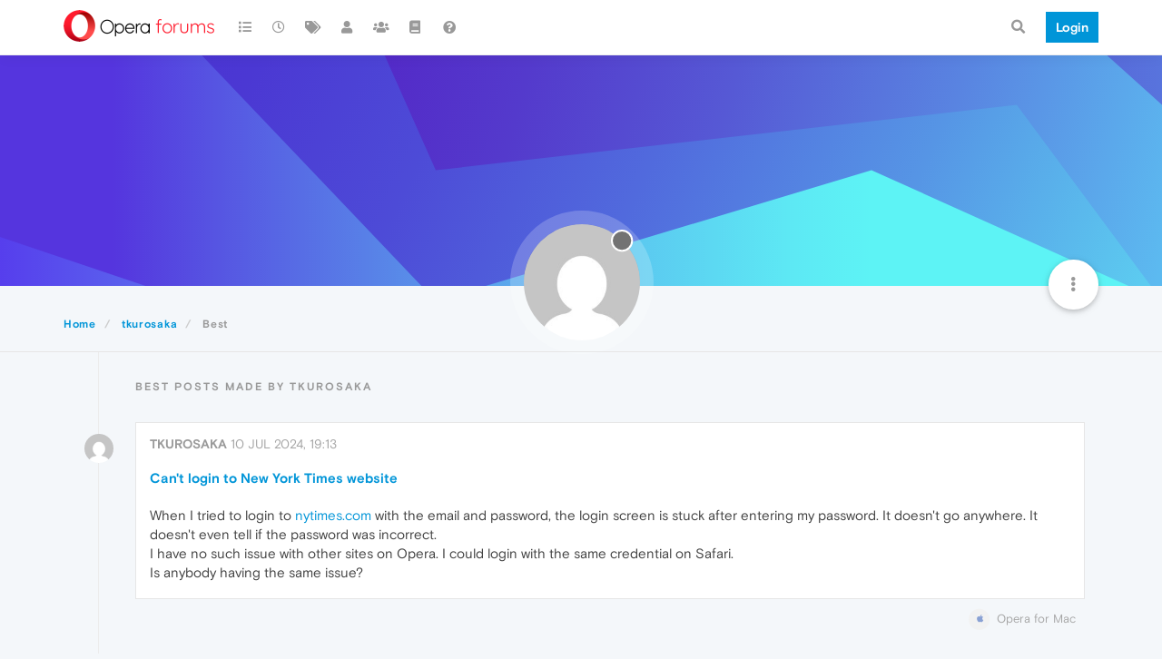

--- FILE ---
content_type: application/javascript
request_url: https://forums.opera.com/assets/src/modules/pictureCropper.js?v=fbknpfpme90
body_size: 2145
content:
"use strict";define("pictureCropper",["cropper","alerts"],function(e,t){const o={};o.show=function(e,t){const o=e.hasOwnProperty("fileSize")&&e.fileSize!==undefined?parseInt(e.fileSize,10):false;app.parseAndTranslate("partials/modals/upload_file_modal",{showHelp:e.hasOwnProperty("showHelp")&&e.showHelp!==undefined?e.showHelp:true,fileSize:o,title:e.title||"[[global:upload_file]]",description:e.description||"",button:e.button||"[[global:upload]]",accept:e.accept?e.accept.replace(/,/g,"&#44; "):""},function(o){o.modal("show");o.on("hidden.bs.modal",function(){o.remove()});const i=o.find("#uploadForm");if(e.route){i.attr("action",e.route)}o.find("#fileUploadSubmitBtn").on("click",function(){$(this).addClass("disabled");e.uploadModal=o;r(e,t);return false})})};o.handleImageCrop=function(o,r){$("#crop-picture-modal").remove();app.parseAndTranslate("modals/crop_picture",{url:utils.escapeHTML(o.url)},function(n){n.modal({backdrop:"static"}).modal("show");const s=parseInt($(window).height()/2,10);const d=document.getElementById("cropped-image");$(d).css("max-height",s);let l=new e(d,{aspectRatio:o.aspectRatio,autoCropArea:1,viewMode:1,checkCrossOrigin:true,cropmove:function(){if(o.restrictImageDimension){if(l.cropBoxData.width>o.imageDimension){l.setCropBoxData({width:o.imageDimension})}if(l.cropBoxData.height>o.imageDimension){l.setCropBoxData({height:o.imageDimension})}}},ready:function(){if(!a(l,o)){return n.modal("hide")}if(o.restrictImageDimension){const e=d.width<d.height?d.width:d.height;const t=e>o.imageDimension?o.imageDimension:e;l.setCropBoxData({width:t,height:t})}n.find(".rotate").on("click",function(){const e=this.getAttribute("data-degrees");l.rotate(e)});n.find(".flip").on("click",function(){const e=this.getAttribute("data-option");const t=this.getAttribute("data-method");if(t==="scaleX"){l.scaleX(e)}else{l.scaleY(e)}this.setAttribute("data-option",e*-1)});n.find(".reset").on("click",function(){l.reset()});n.find(".crop-btn").on("click",function(){$(this).addClass("disabled");const e=a(l,o);if(!e){return}n.find("#upload-progress-bar").css("width","0%");n.find("#upload-progress-box").show().removeClass("hide");i({data:o,imageData:e,progressBarEl:n.find("#upload-progress-bar")},function(e,o){if(e){n.find("#upload-progress-box").hide();n.find(".upload-btn").removeClass("disabled");n.find(".crop-btn").removeClass("disabled");return t.error(e)}r(o.url);n.modal("hide")})});n.find(".upload-btn").on("click",function(){$(this).addClass("disabled");l.destroy();l=new e(d,{viewMode:1,autoCropArea:1,ready:function(){n.find(".crop-btn").trigger("click")}})})}})})};function i(e,o){const i={};i[e.data.paramName]=e.data.paramValue;i.method=e.data.socketMethod;i.size=e.imageData.length;i.progress=0;const a=1e5;function r(){const n=e.imageData.slice(i.progress,i.progress+a);socket.emit("uploads.upload",{chunk:n,params:i},function(s,d){if(s){return t.error(s)}if(i.progress+a<i.size){i.progress+=n.length;e.progressBarEl.css("width",(i.progress/i.size*100).toFixed(2)+"%");return setTimeout(r,100)}e.progressBarEl.css("width","100%");o(null,d)})}r()}function a(e,o){let i;try{i=o.imageType?e.getCroppedCanvas().toDataURL(o.imageType):e.getCroppedCanvas().toDataURL()}catch(e){const o=["The operation is insecure.","Failed to execute 'toDataURL' on 'HTMLCanvasElement': Tainted canvases may not be exported."];if(o.indexOf(e.message)!==-1){t.error("[[error:cors-error]]")}else{t.error(e.message)}return}return i}function r(e,t){function i(t,o){if(t==="error"){e.uploadModal.find("#fileUploadSubmitBtn").removeClass("disabled")}e.uploadModal.find("#alert-"+t).translateText(o).removeClass("hide")}const a=e.uploadModal.find("#fileInput");if(!a.val()){return i("error","[[uploads:select-file-to-upload]]")}const r=a[0].files[0];const n=e.hasOwnProperty("fileSize")&&e.fileSize!==undefined?parseInt(e.fileSize,10):false;if(n&&r.size>n*1024){return i("error","[[error:file-too-big, "+n+"]]")}if(r.name.endsWith(".gif")){require(["uploader"],function(o){o.ajaxSubmit(e.uploadModal,t)});return}const s=new FileReader;s.addEventListener("load",function(){const i=s.result;e.uploadModal.modal("hide");o.handleImageCrop({url:i,imageType:r.type,socketMethod:e.socketMethod,aspectRatio:e.aspectRatio,allowSkippingCrop:e.allowSkippingCrop,restrictImageDimension:e.restrictImageDimension,imageDimension:e.imageDimension,paramName:e.paramName,paramValue:e.paramValue},t)},false);if(r){s.readAsDataURL(r)}}return o});
//# sourceMappingURL=pictureCropper.js.map